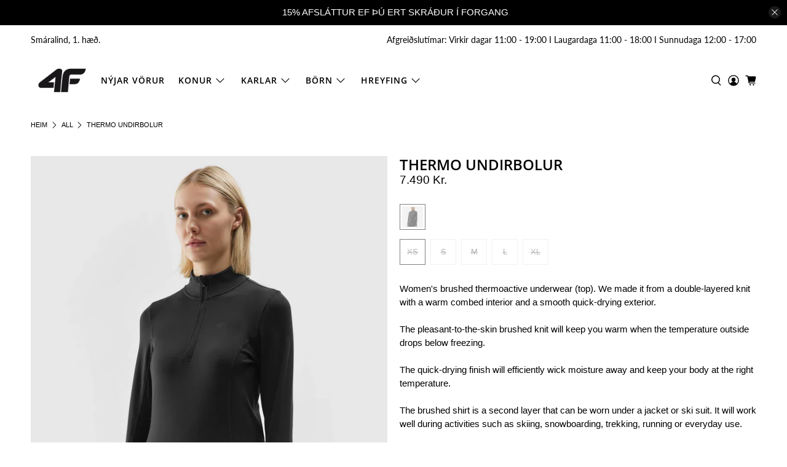

--- FILE ---
content_type: text/javascript; charset=utf-8
request_url: https://4fstore.is/products/thermo-undirbolur-svartur.js
body_size: 1236
content:
{"id":8320323846309,"title":"THERMO UNDIRBOLUR","handle":"thermo-undirbolur-svartur","description":"\u003cp\u003eWomen's brushed thermoactive underwear (top). We made it from a double-layered knit with a warm combed interior and a smooth quick-drying exterior.\u003cbr data-mce-fragment=\"1\"\u003e\u003cbr data-mce-fragment=\"1\"\u003eThe pleasant-to-the-skin brushed knit will keep you warm when the temperature outside drops below freezing.\u003cbr data-mce-fragment=\"1\"\u003e\u003cbr data-mce-fragment=\"1\"\u003eThe quick-drying finish will efficiently wick moisture away and keep your body at the right temperature.\u003cbr data-mce-fragment=\"1\"\u003e\u003cbr data-mce-fragment=\"1\"\u003eThe brushed shirt is a second layer that can be worn under a jacket or ski suit. It will work well during activities such as skiing, snowboarding, trekking, running or everyday use.\u003cbr data-mce-fragment=\"1\"\u003e\u003cbr data-mce-fragment=\"1\"\u003e \u003cbr data-mce-fragment=\"1\"\u003e\u003cbr data-mce-fragment=\"1\"\u003eWomen's brushed thermo-active underwear - FEATURES:\u003cbr data-mce-fragment=\"1\"\u003e\u003cbr data-mce-fragment=\"1\"\u003ebuilt-in neckline with low stand-up collar and zip opening,\u003cbr data-mce-fragment=\"1\"\u003ecombed interior for added thermal comfort,\u003cbr data-mce-fragment=\"1\"\u003esmooth, stretchy knit allows for freedom of movement,\u003cbr data-mce-fragment=\"1\"\u003eflat seams to prevent chafing and skin irritation,\u003cbr data-mce-fragment=\"1\"\u003ecuffs with thumbholes prevent the sleeves from rolling up.\u003cbr data-mce-fragment=\"1\"\u003eDETAILED INFORMATION ABOUT WOMEN'S BRUSHED THERMOACTIVE UNDERWEAR (TOP) - BLACK\u003cbr data-mce-fragment=\"1\"\u003eMain fabric: Polyester 90%, Elastane 10%\u003cbr data-mce-fragment=\"1\"\u003eSeason: Autumn-Winter 2023\u003cbr data-mce-fragment=\"1\"\u003eLine: BASIC SKI\u003cbr data-mce-fragment=\"1\"\u003eDiscipline: skiing\u003cbr data-mce-fragment=\"1\"\u003eUnderwear features: top, second layer, thermoactive, quick-drying, fleece\u003cbr data-mce-fragment=\"1\"\u003eTechnology: 4F Warm\u003cbr data-mce-fragment=\"1\"\u003eProduct code: 4FAW23UBRUF043-20S\u003cbr data-mce-fragment=\"1\"\u003eFastener: without fastening\u003c\/p\u003e\n\u003cp\u003e\u003cimg alt=\"\" src=\"https:\/\/cdn.shopify.com\/s\/files\/1\/0607\/1028\/9573\/files\/63_480x480.png?v=1700057576\"\u003e\u003c\/p\u003e","published_at":"2023-11-15T13:01:25+00:00","created_at":"2023-11-15T13:01:25+00:00","vendor":"FEMALE","type":"UNDERWEAR","tags":["BOLIR","CLUB","KONUR","SKI23","SKÍÐI"],"price":749000,"price_min":749000,"price_max":749000,"available":false,"price_varies":false,"compare_at_price":null,"compare_at_price_min":0,"compare_at_price_max":0,"compare_at_price_varies":false,"variants":[{"id":42689329299621,"title":"20S \/ XS","option1":"20S","option2":"XS","option3":null,"sku":"4FAW23UBRUF043","requires_shipping":true,"taxable":true,"featured_image":{"id":34964351418533,"product_id":8320323846309,"position":1,"created_at":"2023-11-16T13:37:36+00:00","updated_at":"2023-11-16T13:37:38+00:00","alt":null,"width":1600,"height":2134,"src":"https:\/\/cdn.shopify.com\/s\/files\/1\/0607\/1028\/9573\/files\/4FAW23UBRUF04320SM03MAIN.webp?v=1700141858","variant_ids":[42689329299621,42689329332389,42689329365157,42689329397925,42689329430693]},"available":false,"name":"THERMO UNDIRBOLUR - 20S \/ XS","public_title":"20S \/ XS","options":["20S","XS"],"price":749000,"weight":257,"compare_at_price":null,"inventory_management":"shopify","barcode":"5904698522057","featured_media":{"alt":null,"id":27437737738405,"position":1,"preview_image":{"aspect_ratio":0.75,"height":2134,"width":1600,"src":"https:\/\/cdn.shopify.com\/s\/files\/1\/0607\/1028\/9573\/files\/4FAW23UBRUF04320SM03MAIN.webp?v=1700141858"}},"requires_selling_plan":false,"selling_plan_allocations":[]},{"id":42689329332389,"title":"20S \/ S","option1":"20S","option2":"S","option3":null,"sku":"4FAW23UBRUF043","requires_shipping":true,"taxable":true,"featured_image":{"id":34964351418533,"product_id":8320323846309,"position":1,"created_at":"2023-11-16T13:37:36+00:00","updated_at":"2023-11-16T13:37:38+00:00","alt":null,"width":1600,"height":2134,"src":"https:\/\/cdn.shopify.com\/s\/files\/1\/0607\/1028\/9573\/files\/4FAW23UBRUF04320SM03MAIN.webp?v=1700141858","variant_ids":[42689329299621,42689329332389,42689329365157,42689329397925,42689329430693]},"available":false,"name":"THERMO UNDIRBOLUR - 20S \/ S","public_title":"20S \/ S","options":["20S","S"],"price":749000,"weight":270,"compare_at_price":null,"inventory_management":"shopify","barcode":"5904698522033","featured_media":{"alt":null,"id":27437737738405,"position":1,"preview_image":{"aspect_ratio":0.75,"height":2134,"width":1600,"src":"https:\/\/cdn.shopify.com\/s\/files\/1\/0607\/1028\/9573\/files\/4FAW23UBRUF04320SM03MAIN.webp?v=1700141858"}},"requires_selling_plan":false,"selling_plan_allocations":[]},{"id":42689329365157,"title":"20S \/ M","option1":"20S","option2":"M","option3":null,"sku":"4FAW23UBRUF043","requires_shipping":true,"taxable":true,"featured_image":{"id":34964351418533,"product_id":8320323846309,"position":1,"created_at":"2023-11-16T13:37:36+00:00","updated_at":"2023-11-16T13:37:38+00:00","alt":null,"width":1600,"height":2134,"src":"https:\/\/cdn.shopify.com\/s\/files\/1\/0607\/1028\/9573\/files\/4FAW23UBRUF04320SM03MAIN.webp?v=1700141858","variant_ids":[42689329299621,42689329332389,42689329365157,42689329397925,42689329430693]},"available":false,"name":"THERMO UNDIRBOLUR - 20S \/ M","public_title":"20S \/ M","options":["20S","M"],"price":749000,"weight":284,"compare_at_price":null,"inventory_management":"shopify","barcode":"5904698522026","featured_media":{"alt":null,"id":27437737738405,"position":1,"preview_image":{"aspect_ratio":0.75,"height":2134,"width":1600,"src":"https:\/\/cdn.shopify.com\/s\/files\/1\/0607\/1028\/9573\/files\/4FAW23UBRUF04320SM03MAIN.webp?v=1700141858"}},"requires_selling_plan":false,"selling_plan_allocations":[]},{"id":42689329397925,"title":"20S \/ L","option1":"20S","option2":"L","option3":null,"sku":"4FAW23UBRUF043","requires_shipping":true,"taxable":true,"featured_image":{"id":34964351418533,"product_id":8320323846309,"position":1,"created_at":"2023-11-16T13:37:36+00:00","updated_at":"2023-11-16T13:37:38+00:00","alt":null,"width":1600,"height":2134,"src":"https:\/\/cdn.shopify.com\/s\/files\/1\/0607\/1028\/9573\/files\/4FAW23UBRUF04320SM03MAIN.webp?v=1700141858","variant_ids":[42689329299621,42689329332389,42689329365157,42689329397925,42689329430693]},"available":false,"name":"THERMO UNDIRBOLUR - 20S \/ L","public_title":"20S \/ L","options":["20S","L"],"price":749000,"weight":297,"compare_at_price":null,"inventory_management":"shopify","barcode":"5904698522064","featured_media":{"alt":null,"id":27437737738405,"position":1,"preview_image":{"aspect_ratio":0.75,"height":2134,"width":1600,"src":"https:\/\/cdn.shopify.com\/s\/files\/1\/0607\/1028\/9573\/files\/4FAW23UBRUF04320SM03MAIN.webp?v=1700141858"}},"requires_selling_plan":false,"selling_plan_allocations":[]},{"id":42689329430693,"title":"20S \/ XL","option1":"20S","option2":"XL","option3":null,"sku":"4FAW23UBRUF043","requires_shipping":true,"taxable":true,"featured_image":{"id":34964351418533,"product_id":8320323846309,"position":1,"created_at":"2023-11-16T13:37:36+00:00","updated_at":"2023-11-16T13:37:38+00:00","alt":null,"width":1600,"height":2134,"src":"https:\/\/cdn.shopify.com\/s\/files\/1\/0607\/1028\/9573\/files\/4FAW23UBRUF04320SM03MAIN.webp?v=1700141858","variant_ids":[42689329299621,42689329332389,42689329365157,42689329397925,42689329430693]},"available":false,"name":"THERMO UNDIRBOLUR - 20S \/ XL","public_title":"20S \/ XL","options":["20S","XL"],"price":749000,"weight":311,"compare_at_price":null,"inventory_management":"shopify","barcode":"5904698522040","featured_media":{"alt":null,"id":27437737738405,"position":1,"preview_image":{"aspect_ratio":0.75,"height":2134,"width":1600,"src":"https:\/\/cdn.shopify.com\/s\/files\/1\/0607\/1028\/9573\/files\/4FAW23UBRUF04320SM03MAIN.webp?v=1700141858"}},"requires_selling_plan":false,"selling_plan_allocations":[]}],"images":["\/\/cdn.shopify.com\/s\/files\/1\/0607\/1028\/9573\/files\/4FAW23UBRUF04320SM03MAIN.webp?v=1700141858","\/\/cdn.shopify.com\/s\/files\/1\/0607\/1028\/9573\/files\/4FAW23UBRUF04320SM04.webp?v=1700141858","\/\/cdn.shopify.com\/s\/files\/1\/0607\/1028\/9573\/files\/4FAW23UBRUF04320SM05.webp?v=1700141858","\/\/cdn.shopify.com\/s\/files\/1\/0607\/1028\/9573\/files\/4FAW23UBRUF04320SM06.webp?v=1700141858","\/\/cdn.shopify.com\/s\/files\/1\/0607\/1028\/9573\/files\/4FAW23UBRUF04320SM07.webp?v=1700141858","\/\/cdn.shopify.com\/s\/files\/1\/0607\/1028\/9573\/files\/4FAW23UBRUF04320SP01MAIN.webp?v=1700141858"],"featured_image":"\/\/cdn.shopify.com\/s\/files\/1\/0607\/1028\/9573\/files\/4FAW23UBRUF04320SM03MAIN.webp?v=1700141858","options":[{"name":"COLOR","position":1,"values":["20S"]},{"name":"SIZE","position":2,"values":["XS","S","M","L","XL"]}],"url":"\/products\/thermo-undirbolur-svartur","media":[{"alt":null,"id":27437737738405,"position":1,"preview_image":{"aspect_ratio":0.75,"height":2134,"width":1600,"src":"https:\/\/cdn.shopify.com\/s\/files\/1\/0607\/1028\/9573\/files\/4FAW23UBRUF04320SM03MAIN.webp?v=1700141858"},"aspect_ratio":0.75,"height":2134,"media_type":"image","src":"https:\/\/cdn.shopify.com\/s\/files\/1\/0607\/1028\/9573\/files\/4FAW23UBRUF04320SM03MAIN.webp?v=1700141858","width":1600},{"alt":null,"id":27437737771173,"position":2,"preview_image":{"aspect_ratio":0.75,"height":2133,"width":1600,"src":"https:\/\/cdn.shopify.com\/s\/files\/1\/0607\/1028\/9573\/files\/4FAW23UBRUF04320SM04.webp?v=1700141858"},"aspect_ratio":0.75,"height":2133,"media_type":"image","src":"https:\/\/cdn.shopify.com\/s\/files\/1\/0607\/1028\/9573\/files\/4FAW23UBRUF04320SM04.webp?v=1700141858","width":1600},{"alt":null,"id":27437737803941,"position":3,"preview_image":{"aspect_ratio":0.75,"height":2134,"width":1600,"src":"https:\/\/cdn.shopify.com\/s\/files\/1\/0607\/1028\/9573\/files\/4FAW23UBRUF04320SM05.webp?v=1700141858"},"aspect_ratio":0.75,"height":2134,"media_type":"image","src":"https:\/\/cdn.shopify.com\/s\/files\/1\/0607\/1028\/9573\/files\/4FAW23UBRUF04320SM05.webp?v=1700141858","width":1600},{"alt":null,"id":27437737836709,"position":4,"preview_image":{"aspect_ratio":0.75,"height":2134,"width":1600,"src":"https:\/\/cdn.shopify.com\/s\/files\/1\/0607\/1028\/9573\/files\/4FAW23UBRUF04320SM06.webp?v=1700141858"},"aspect_ratio":0.75,"height":2134,"media_type":"image","src":"https:\/\/cdn.shopify.com\/s\/files\/1\/0607\/1028\/9573\/files\/4FAW23UBRUF04320SM06.webp?v=1700141858","width":1600},{"alt":null,"id":27437737869477,"position":5,"preview_image":{"aspect_ratio":0.75,"height":2133,"width":1600,"src":"https:\/\/cdn.shopify.com\/s\/files\/1\/0607\/1028\/9573\/files\/4FAW23UBRUF04320SM07.webp?v=1700141858"},"aspect_ratio":0.75,"height":2133,"media_type":"image","src":"https:\/\/cdn.shopify.com\/s\/files\/1\/0607\/1028\/9573\/files\/4FAW23UBRUF04320SM07.webp?v=1700141858","width":1600},{"alt":null,"id":27437737902245,"position":6,"preview_image":{"aspect_ratio":0.75,"height":1600,"width":1200,"src":"https:\/\/cdn.shopify.com\/s\/files\/1\/0607\/1028\/9573\/files\/4FAW23UBRUF04320SP01MAIN.webp?v=1700141858"},"aspect_ratio":0.75,"height":1600,"media_type":"image","src":"https:\/\/cdn.shopify.com\/s\/files\/1\/0607\/1028\/9573\/files\/4FAW23UBRUF04320SP01MAIN.webp?v=1700141858","width":1200}],"requires_selling_plan":false,"selling_plan_groups":[]}